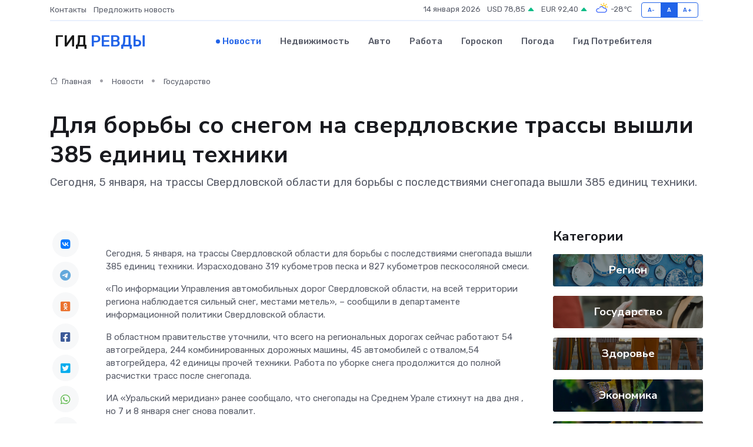

--- FILE ---
content_type: text/html; charset=UTF-8
request_url: https://revda-gid.ru/news/gosudarstvo/dlya-borby-so-snegom-na-sverdlovskie-trassy-vyshli-385-edinic-tehniki.htm
body_size: 9397
content:
<!DOCTYPE html>
<html lang="ru">
<head>
	<meta charset="utf-8">
	<meta name="csrf-token" content="E7UTAuVFwXZBQSs0L2MNlAi2N5SolJHMNGkyeqp9">
    <meta http-equiv="X-UA-Compatible" content="IE=edge">
    <meta name="viewport" content="width=device-width, initial-scale=1">
    <title>Для борьбы со снегом на свердловские трассы вышли 385 единиц техники - новости Ревды</title>
    <meta name="description" property="description" content="Сегодня, 5 января, на трассы Свердловской области для борьбы с последствиями снегопада вышли 385 единиц техники.">
    
    <meta property="fb:pages" content="105958871990207" />
    <link rel="shortcut icon" type="image/x-icon" href="https://revda-gid.ru/favicon.svg">
    <link rel="canonical" href="https://revda-gid.ru/news/gosudarstvo/dlya-borby-so-snegom-na-sverdlovskie-trassy-vyshli-385-edinic-tehniki.htm">
    <link rel="preconnect" href="https://fonts.gstatic.com">
    <link rel="dns-prefetch" href="https://fonts.googleapis.com">
    <link rel="dns-prefetch" href="https://pagead2.googlesyndication.com">
    <link rel="dns-prefetch" href="https://res.cloudinary.com">
    <link href="https://fonts.googleapis.com/css2?family=Nunito+Sans:wght@400;700&family=Rubik:wght@400;500;700&display=swap" rel="stylesheet">
    <link rel="stylesheet" type="text/css" href="https://revda-gid.ru/assets/font-awesome/css/all.min.css">
    <link rel="stylesheet" type="text/css" href="https://revda-gid.ru/assets/bootstrap-icons/bootstrap-icons.css">
    <link rel="stylesheet" type="text/css" href="https://revda-gid.ru/assets/tiny-slider/tiny-slider.css">
    <link rel="stylesheet" type="text/css" href="https://revda-gid.ru/assets/glightbox/css/glightbox.min.css">
    <link rel="stylesheet" type="text/css" href="https://revda-gid.ru/assets/plyr/plyr.css">
    <link id="style-switch" rel="stylesheet" type="text/css" href="https://revda-gid.ru/assets/css/style.css">
    <link rel="stylesheet" type="text/css" href="https://revda-gid.ru/assets/css/style2.css">

    <meta name="twitter:card" content="summary">
    <meta name="twitter:site" content="@mysite">
    <meta name="twitter:title" content="Для борьбы со снегом на свердловские трассы вышли 385 единиц техники - новости Ревды">
    <meta name="twitter:description" content="Сегодня, 5 января, на трассы Свердловской области для борьбы с последствиями снегопада вышли 385 единиц техники.">
    <meta name="twitter:creator" content="@mysite">
    <meta name="twitter:image:src" content="https://res.cloudinary.com/dafpbqwte/image/upload/ayhni7n0gi4mwll23upc">
    <meta name="twitter:domain" content="revda-gid.ru">
    <meta name="twitter:card" content="summary_large_image" /><meta name="twitter:image" content="https://res.cloudinary.com/dafpbqwte/image/upload/ayhni7n0gi4mwll23upc">

    <meta property="og:url" content="http://revda-gid.ru/news/gosudarstvo/dlya-borby-so-snegom-na-sverdlovskie-trassy-vyshli-385-edinic-tehniki.htm">
    <meta property="og:title" content="Для борьбы со снегом на свердловские трассы вышли 385 единиц техники - новости Ревды">
    <meta property="og:description" content="Сегодня, 5 января, на трассы Свердловской области для борьбы с последствиями снегопада вышли 385 единиц техники.">
    <meta property="og:type" content="website">
    <meta property="og:image" content="https://res.cloudinary.com/dafpbqwte/image/upload/ayhni7n0gi4mwll23upc">
    <meta property="og:locale" content="ru_RU">
    <meta property="og:site_name" content="Гид Ревды">
    

    <link rel="image_src" href="https://res.cloudinary.com/dafpbqwte/image/upload/ayhni7n0gi4mwll23upc" />

    <link rel="alternate" type="application/rss+xml" href="https://revda-gid.ru/feed" title="Ревда: гид, новости, афиша">
        <script async src="https://pagead2.googlesyndication.com/pagead/js/adsbygoogle.js"></script>
    <script>
        (adsbygoogle = window.adsbygoogle || []).push({
            google_ad_client: "ca-pub-0899253526956684",
            enable_page_level_ads: true
        });
    </script>
        
    
    
    
    <script>if (window.top !== window.self) window.top.location.replace(window.self.location.href);</script>
    <script>if(self != top) { top.location=document.location;}</script>

<!-- Google tag (gtag.js) -->
<script async src="https://www.googletagmanager.com/gtag/js?id=G-71VQP5FD0J"></script>
<script>
  window.dataLayer = window.dataLayer || [];
  function gtag(){dataLayer.push(arguments);}
  gtag('js', new Date());

  gtag('config', 'G-71VQP5FD0J');
</script>
</head>
<body>
<script type="text/javascript" > (function(m,e,t,r,i,k,a){m[i]=m[i]||function(){(m[i].a=m[i].a||[]).push(arguments)}; m[i].l=1*new Date();k=e.createElement(t),a=e.getElementsByTagName(t)[0],k.async=1,k.src=r,a.parentNode.insertBefore(k,a)}) (window, document, "script", "https://mc.yandex.ru/metrika/tag.js", "ym"); ym(54007933, "init", {}); ym(86840228, "init", { clickmap:true, trackLinks:true, accurateTrackBounce:true, webvisor:true });</script> <noscript><div><img src="https://mc.yandex.ru/watch/54007933" style="position:absolute; left:-9999px;" alt="" /><img src="https://mc.yandex.ru/watch/86840228" style="position:absolute; left:-9999px;" alt="" /></div></noscript>
<script type="text/javascript">
    new Image().src = "//counter.yadro.ru/hit?r"+escape(document.referrer)+((typeof(screen)=="undefined")?"":";s"+screen.width+"*"+screen.height+"*"+(screen.colorDepth?screen.colorDepth:screen.pixelDepth))+";u"+escape(document.URL)+";h"+escape(document.title.substring(0,150))+";"+Math.random();
</script>
<!-- Rating@Mail.ru counter -->
<script type="text/javascript">
var _tmr = window._tmr || (window._tmr = []);
_tmr.push({id: "3138453", type: "pageView", start: (new Date()).getTime()});
(function (d, w, id) {
  if (d.getElementById(id)) return;
  var ts = d.createElement("script"); ts.type = "text/javascript"; ts.async = true; ts.id = id;
  ts.src = "https://top-fwz1.mail.ru/js/code.js";
  var f = function () {var s = d.getElementsByTagName("script")[0]; s.parentNode.insertBefore(ts, s);};
  if (w.opera == "[object Opera]") { d.addEventListener("DOMContentLoaded", f, false); } else { f(); }
})(document, window, "topmailru-code");
</script><noscript><div>
<img src="https://top-fwz1.mail.ru/counter?id=3138453;js=na" style="border:0;position:absolute;left:-9999px;" alt="Top.Mail.Ru" />
</div></noscript>
<!-- //Rating@Mail.ru counter -->

<header class="navbar-light navbar-sticky header-static">
    <div class="navbar-top d-none d-lg-block small">
        <div class="container">
            <div class="d-md-flex justify-content-between align-items-center my-1">
                <!-- Top bar left -->
                <ul class="nav">
                    <li class="nav-item">
                        <a class="nav-link ps-0" href="https://revda-gid.ru/contacts">Контакты</a>
                    </li>
                    <li class="nav-item">
                        <a class="nav-link ps-0" href="https://revda-gid.ru/sendnews">Предложить новость</a>
                    </li>
                    
                </ul>
                <!-- Top bar right -->
                <div class="d-flex align-items-center">
                    
                    <ul class="list-inline mb-0 text-center text-sm-end me-3">
						<li class="list-inline-item">
							<span>14 января 2026</span>
						</li>
                        <li class="list-inline-item">
                            <a class="nav-link px-0" href="https://revda-gid.ru/currency">
                                <span>USD 78,85 <i class="bi bi-caret-up-fill text-success"></i></span>
                            </a>
						</li>
                        <li class="list-inline-item">
                            <a class="nav-link px-0" href="https://revda-gid.ru/currency">
                                <span>EUR 92,40 <i class="bi bi-caret-up-fill text-success"></i></span>
                            </a>
						</li>
						<li class="list-inline-item">
                            <a class="nav-link px-0" href="https://revda-gid.ru/pogoda">
                                <svg xmlns="http://www.w3.org/2000/svg" width="25" height="25" viewBox="0 0 30 30"><path fill="#FFC000" d="M25.335 3.313a.5.5 0 0 0-.708 0l-1.414 1.414a.5.5 0 0 0 0 .707l.354.353a.5.5 0 0 0 .707 0l1.413-1.414a.5.5 0 0 0 0-.707l-.352-.353zm-10.958 0a.5.5 0 0 0-.708 0l-.353.353a.5.5 0 0 0 0 .707l1.414 1.414a.5.5 0 0 0 .707 0l.354-.353a.5.5 0 0 0 0-.707l-1.414-1.414zM25.501 8.75a.5.5 0 0 0-.5.5v.5a.5.5 0 0 0 .5.5h2a.5.5 0 0 0 .499-.5v-.5a.5.5 0 0 0-.5-.5h-2zM19.25 1a.5.5 0 0 0-.499.5v2a.5.5 0 0 0 .5.5h.5a.5.5 0 0 0 .5-.5v-2a.5.5 0 0 0-.5-.5h-.5zm-3.98 7.025C15.883 6.268 17.536 5 19.5 5A4.5 4.5 0 0 1 24 9.5c0 .784-.22 1.511-.572 2.153a4.997 4.997 0 0 0-1.406-.542A2.976 2.976 0 0 0 22.5 9.5c0-1.655-1.346-3-3-3a3 3 0 0 0-2.74 1.791 5.994 5.994 0 0 0-1.49-.266zM0 0v30V0zm30 0v30V0z"></path><path fill="#315EFB" d="M25.036 13.066a4.948 4.948 0 0 1 0 5.868A4.99 4.99 0 0 1 20.99 21H8.507a4.49 4.49 0 0 1-3.64-1.86 4.458 4.458 0 0 1 0-5.281A4.491 4.491 0 0 1 8.506 12c.686 0 1.37.159 1.996.473a.5.5 0 0 1 .16.766l-.33.399a.502.502 0 0 1-.598.132 2.976 2.976 0 0 0-3.346.608 3.007 3.007 0 0 0 .334 4.532c.527.396 1.177.59 1.836.59H20.94a3.54 3.54 0 0 0 2.163-.711 3.497 3.497 0 0 0 1.358-3.206 3.45 3.45 0 0 0-.706-1.727A3.486 3.486 0 0 0 20.99 12.5c-.07 0-.138.016-.208.02-.328.02-.645.085-.947.192a.496.496 0 0 1-.63-.287 4.637 4.637 0 0 0-.445-.874 4.495 4.495 0 0 0-.584-.733A4.461 4.461 0 0 0 14.998 9.5a4.46 4.46 0 0 0-3.177 1.318 2.326 2.326 0 0 0-.135.147.5.5 0 0 1-.592.131 5.78 5.78 0 0 0-.453-.19.5.5 0 0 1-.21-.79A5.97 5.97 0 0 1 14.998 8a5.97 5.97 0 0 1 4.237 1.757c.398.399.704.85.966 1.319.262-.042.525-.076.79-.076a4.99 4.99 0 0 1 4.045 2.066zM0 0v30V0zm30 0v30V0z"></path></svg>
                                <span>-28&#8451;</span>
                            </a>
						</li>
					</ul>

                    <!-- Font size accessibility START -->
                    <div class="btn-group me-2" role="group" aria-label="font size changer">
                        <input type="radio" class="btn-check" name="fntradio" id="font-sm">
                        <label class="btn btn-xs btn-outline-primary mb-0" for="font-sm">A-</label>

                        <input type="radio" class="btn-check" name="fntradio" id="font-default" checked>
                        <label class="btn btn-xs btn-outline-primary mb-0" for="font-default">A</label>

                        <input type="radio" class="btn-check" name="fntradio" id="font-lg">
                        <label class="btn btn-xs btn-outline-primary mb-0" for="font-lg">A+</label>
                    </div>

                    
                </div>
            </div>
            <!-- Divider -->
            <div class="border-bottom border-2 border-primary opacity-1"></div>
        </div>
    </div>

    <!-- Logo Nav START -->
    <nav class="navbar navbar-expand-lg">
        <div class="container">
            <!-- Logo START -->
            <a class="navbar-brand" href="https://revda-gid.ru" style="text-align: end;">
                
                			<span class="ms-2 fs-3 text-uppercase fw-normal">Гид <span style="color: #2163e8;">Ревды</span></span>
                            </a>
            <!-- Logo END -->

            <!-- Responsive navbar toggler -->
            <button class="navbar-toggler ms-auto" type="button" data-bs-toggle="collapse"
                data-bs-target="#navbarCollapse" aria-controls="navbarCollapse" aria-expanded="false"
                aria-label="Toggle navigation">
                <span class="text-body h6 d-none d-sm-inline-block">Menu</span>
                <span class="navbar-toggler-icon"></span>
            </button>

            <!-- Main navbar START -->
            <div class="collapse navbar-collapse" id="navbarCollapse">
                <ul class="navbar-nav navbar-nav-scroll mx-auto">
                                        <li class="nav-item"> <a class="nav-link active" href="https://revda-gid.ru/news">Новости</a></li>
                                        <li class="nav-item"> <a class="nav-link" href="https://revda-gid.ru/realty">Недвижимость</a></li>
                                        <li class="nav-item"> <a class="nav-link" href="https://revda-gid.ru/auto">Авто</a></li>
                                        <li class="nav-item"> <a class="nav-link" href="https://revda-gid.ru/job">Работа</a></li>
                                        <li class="nav-item"> <a class="nav-link" href="https://revda-gid.ru/horoscope">Гороскоп</a></li>
                                        <li class="nav-item"> <a class="nav-link" href="https://revda-gid.ru/pogoda">Погода</a></li>
                                        <li class="nav-item"> <a class="nav-link" href="https://revda-gid.ru/poleznoe">Гид потребителя</a></li>
                                    </ul>
            </div>
            <!-- Main navbar END -->

            
        </div>
    </nav>
    <!-- Logo Nav END -->
</header>
    <main>
        <!-- =======================
                Main content START -->
        <section class="pt-3 pb-lg-5">
            <div class="container" data-sticky-container>
                <div class="row">
                    <!-- Main Post START -->
                    <div class="col-lg-9">
                        <!-- Categorie Detail START -->
                        <div class="mb-4">
							<nav aria-label="breadcrumb" itemscope itemtype="http://schema.org/BreadcrumbList">
								<ol class="breadcrumb breadcrumb-dots">
									<li class="breadcrumb-item" itemprop="itemListElement" itemscope itemtype="http://schema.org/ListItem">
										<meta itemprop="name" content="Гид Ревды">
										<meta itemprop="position" content="1">
										<meta itemprop="item" content="https://revda-gid.ru">
										<a itemprop="url" href="https://revda-gid.ru">
										<i class="bi bi-house me-1"></i> Главная
										</a>
									</li>
									<li class="breadcrumb-item" itemprop="itemListElement" itemscope itemtype="http://schema.org/ListItem">
										<meta itemprop="name" content="Новости">
										<meta itemprop="position" content="2">
										<meta itemprop="item" content="https://revda-gid.ru/news">
										<a itemprop="url" href="https://revda-gid.ru/news"> Новости</a>
									</li>
									<li class="breadcrumb-item" aria-current="page" itemprop="itemListElement" itemscope itemtype="http://schema.org/ListItem">
										<meta itemprop="name" content="Государство">
										<meta itemprop="position" content="3">
										<meta itemprop="item" content="https://revda-gid.ru/news/gosudarstvo">
										<a itemprop="url" href="https://revda-gid.ru/news/gosudarstvo"> Государство</a>
									</li>
									<li aria-current="page" itemprop="itemListElement" itemscope itemtype="http://schema.org/ListItem">
									<meta itemprop="name" content="Для борьбы со снегом на свердловские трассы вышли 385 единиц техники">
									<meta itemprop="position" content="4" />
									<meta itemprop="item" content="https://revda-gid.ru/news/gosudarstvo/dlya-borby-so-snegom-na-sverdlovskie-trassy-vyshli-385-edinic-tehniki.htm">
									</li>
								</ol>
							</nav>
						
                        </div>
                    </div>
                </div>
                <div class="row align-items-center">
                                                        <!-- Content -->
                    <div class="col-md-12 mt-4 mt-md-0">
                                            <h1 class="display-6">Для борьбы со снегом на свердловские трассы вышли 385 единиц техники</h1>
                        <p class="lead">Сегодня, 5 января, на трассы Свердловской области для борьбы с последствиями снегопада вышли 385 единиц техники.</p>
                    </div>
				                                    </div>
            </div>
        </section>
        <!-- =======================
        Main START -->
        <section class="pt-0">
            <div class="container position-relative" data-sticky-container>
                <div class="row">
                    <!-- Left sidebar START -->
                    <div class="col-md-1">
                        <div class="text-start text-lg-center mb-5" data-sticky data-margin-top="80" data-sticky-for="767">
                            <style>
                                .fa-vk::before {
                                    color: #07f;
                                }
                                .fa-telegram::before {
                                    color: #64a9dc;
                                }
                                .fa-facebook-square::before {
                                    color: #3b5998;
                                }
                                .fa-odnoklassniki-square::before {
                                    color: #eb722e;
                                }
                                .fa-twitter-square::before {
                                    color: #00aced;
                                }
                                .fa-whatsapp::before {
                                    color: #65bc54;
                                }
                                .fa-viber::before {
                                    color: #7b519d;
                                }
                                .fa-moimir svg {
                                    background-color: #168de2;
                                    height: 18px;
                                    width: 18px;
                                    background-size: 18px 18px;
                                    border-radius: 4px;
                                    margin-bottom: 2px;
                                }
                            </style>
                            <ul class="nav text-white-force">
                                <li class="nav-item">
                                    <a class="nav-link icon-md rounded-circle m-1 p-0 fs-5 bg-light" href="https://vk.com/share.php?url=https://revda-gid.ru/news/gosudarstvo/dlya-borby-so-snegom-na-sverdlovskie-trassy-vyshli-385-edinic-tehniki.htm&title=Для борьбы со снегом на свердловские трассы вышли 385 единиц техники - новости Ревды&utm_source=share" rel="nofollow" target="_blank">
                                        <i class="fab fa-vk align-middle text-body"></i>
                                    </a>
                                </li>
                                <li class="nav-item">
                                    <a class="nav-link icon-md rounded-circle m-1 p-0 fs-5 bg-light" href="https://t.me/share/url?url=https://revda-gid.ru/news/gosudarstvo/dlya-borby-so-snegom-na-sverdlovskie-trassy-vyshli-385-edinic-tehniki.htm&text=Для борьбы со снегом на свердловские трассы вышли 385 единиц техники - новости Ревды&utm_source=share" rel="nofollow" target="_blank">
                                        <i class="fab fa-telegram align-middle text-body"></i>
                                    </a>
                                </li>
                                <li class="nav-item">
                                    <a class="nav-link icon-md rounded-circle m-1 p-0 fs-5 bg-light" href="https://connect.ok.ru/offer?url=https://revda-gid.ru/news/gosudarstvo/dlya-borby-so-snegom-na-sverdlovskie-trassy-vyshli-385-edinic-tehniki.htm&title=Для борьбы со снегом на свердловские трассы вышли 385 единиц техники - новости Ревды&utm_source=share" rel="nofollow" target="_blank">
                                        <i class="fab fa-odnoklassniki-square align-middle text-body"></i>
                                    </a>
                                </li>
                                <li class="nav-item">
                                    <a class="nav-link icon-md rounded-circle m-1 p-0 fs-5 bg-light" href="https://www.facebook.com/sharer.php?src=sp&u=https://revda-gid.ru/news/gosudarstvo/dlya-borby-so-snegom-na-sverdlovskie-trassy-vyshli-385-edinic-tehniki.htm&title=Для борьбы со снегом на свердловские трассы вышли 385 единиц техники - новости Ревды&utm_source=share" rel="nofollow" target="_blank">
                                        <i class="fab fa-facebook-square align-middle text-body"></i>
                                    </a>
                                </li>
                                <li class="nav-item">
                                    <a class="nav-link icon-md rounded-circle m-1 p-0 fs-5 bg-light" href="https://twitter.com/intent/tweet?text=Для борьбы со снегом на свердловские трассы вышли 385 единиц техники - новости Ревды&url=https://revda-gid.ru/news/gosudarstvo/dlya-borby-so-snegom-na-sverdlovskie-trassy-vyshli-385-edinic-tehniki.htm&utm_source=share" rel="nofollow" target="_blank">
                                        <i class="fab fa-twitter-square align-middle text-body"></i>
                                    </a>
                                </li>
                                <li class="nav-item">
                                    <a class="nav-link icon-md rounded-circle m-1 p-0 fs-5 bg-light" href="https://api.whatsapp.com/send?text=Для борьбы со снегом на свердловские трассы вышли 385 единиц техники - новости Ревды https://revda-gid.ru/news/gosudarstvo/dlya-borby-so-snegom-na-sverdlovskie-trassy-vyshli-385-edinic-tehniki.htm&utm_source=share" rel="nofollow" target="_blank">
                                        <i class="fab fa-whatsapp align-middle text-body"></i>
                                    </a>
                                </li>
                                <li class="nav-item">
                                    <a class="nav-link icon-md rounded-circle m-1 p-0 fs-5 bg-light" href="viber://forward?text=Для борьбы со снегом на свердловские трассы вышли 385 единиц техники - новости Ревды https://revda-gid.ru/news/gosudarstvo/dlya-borby-so-snegom-na-sverdlovskie-trassy-vyshli-385-edinic-tehniki.htm&utm_source=share" rel="nofollow" target="_blank">
                                        <i class="fab fa-viber align-middle text-body"></i>
                                    </a>
                                </li>
                                <li class="nav-item">
                                    <a class="nav-link icon-md rounded-circle m-1 p-0 fs-5 bg-light" href="https://connect.mail.ru/share?url=https://revda-gid.ru/news/gosudarstvo/dlya-borby-so-snegom-na-sverdlovskie-trassy-vyshli-385-edinic-tehniki.htm&title=Для борьбы со снегом на свердловские трассы вышли 385 единиц техники - новости Ревды&utm_source=share" rel="nofollow" target="_blank">
                                        <i class="fab fa-moimir align-middle text-body"><svg viewBox='0 0 24 24' xmlns='http://www.w3.org/2000/svg'><path d='M8.889 9.667a1.333 1.333 0 100-2.667 1.333 1.333 0 000 2.667zm6.222 0a1.333 1.333 0 100-2.667 1.333 1.333 0 000 2.667zm4.77 6.108l-1.802-3.028a.879.879 0 00-1.188-.307.843.843 0 00-.313 1.166l.214.36a6.71 6.71 0 01-4.795 1.996 6.711 6.711 0 01-4.792-1.992l.217-.364a.844.844 0 00-.313-1.166.878.878 0 00-1.189.307l-1.8 3.028a.844.844 0 00.312 1.166.88.88 0 001.189-.307l.683-1.147a8.466 8.466 0 005.694 2.18 8.463 8.463 0 005.698-2.184l.685 1.151a.873.873 0 001.189.307.844.844 0 00.312-1.166z' fill='#FFF' fill-rule='evenodd'/></svg></i>
                                    </a>
                                </li>
                                
                            </ul>
                        </div>
                    </div>
                    <!-- Left sidebar END -->

                    <!-- Main Content START -->
                    <div class="col-md-10 col-lg-8 mb-5">
                        <div class="mb-4">
                                                    </div>
                        <div itemscope itemtype="http://schema.org/NewsArticle">
                            <meta itemprop="headline" content="Для борьбы со снегом на свердловские трассы вышли 385 единиц техники">
                            <meta itemprop="identifier" content="https://revda-gid.ru/6">
                            <span itemprop="articleBody"><p> Сегодня, 5 января, на трассы Свердловской области для борьбы с последствиями снегопада вышли 385 единиц техники. Израсходовано 319 кубометров песка и 827 кубометров пескосоляной смеси. </p>

<p> «По информации Управления автомобильных дорог Свердловской области, на всей территории региона наблюдается сильный снег, местами метель», – сообщили в департаменте информационной политики Свердловской области. </p>

<p> В областном правительстве уточнили, что всего на региональных дорогах сейчас работают 54 автогрейдера, 244 комбинированных дорожных машины, 45 автомобилей с отвалом,54 автогрейдера, 42 единицы прочей техники. Работа по уборке снега продолжится до полной расчистки трасс после снегопада. </p> <p> ИА «Уральский меридиан» ранее сообщало, что   снегопады на Среднем Урале стихнут на два дня  , но 7 и 8 января снег снова повалит. </p> Вера Яковлева</span>
                        </div>
                                                                        <div><a href="https://ural-meridian.ru/news/468988/" target="_blank" rel="author">Источник</a></div>
                                                                        <div class="col-12 mt-3"><a href="https://revda-gid.ru/sendnews">Предложить новость</a></div>
                        <div class="col-12 mt-5">
                            <h2 class="my-3">Последние новости</h2>
                            <div class="row gy-4">
                                <!-- Card item START -->
<div class="col-sm-6">
    <div class="card" itemscope="" itemtype="http://schema.org/BlogPosting">
        <!-- Card img -->
        <div class="position-relative">
                        <img class="card-img" src="https://revda-gid.ru/images/noimg-420x315.png" alt="В Серове на основании заключения прокурора главный редактор газеты  одного из предприятий города восстановлена на работе">
                    </div>
        <div class="card-body px-0 pt-3" itemprop="name">
            <h4 class="card-title" itemprop="headline"><a href="https://revda-gid.ru/news/gosudarstvo/v-serove-na-osnovanii-zaklyucheniya-prokurora-glavnyy-redaktor-gazety-odnogo-iz-predpriyatiy-goroda-vosstanovlena-na-rabote.htm"
                    class="btn-link text-reset fw-bold" itemprop="url">В Серове на основании заключения прокурора главный редактор газеты  одного из предприятий города восстановлена на работе</a></h4>
            <p class="card-text" itemprop="articleBody">Сотрудник Серовской городской прокуратуры в порядке ч. 3 ст. 45 ГПК РФ принял участие в рассмотрении судом гражданского дела по иску жительницы города о восстановлении на работе и взыскании вынужденного прогула.</p>
        </div>
        <meta itemprop="author" content="Редактор"/>
        <meta itemscope itemprop="mainEntityOfPage" itemType="https://schema.org/WebPage" itemid="https://revda-gid.ru/news/gosudarstvo/v-serove-na-osnovanii-zaklyucheniya-prokurora-glavnyy-redaktor-gazety-odnogo-iz-predpriyatiy-goroda-vosstanovlena-na-rabote.htm"/>
        <meta itemprop="dateModified" content="2025-04-06"/>
        <meta itemprop="datePublished" content="2025-04-06"/>
    </div>
</div>
<!-- Card item END -->
<!-- Card item START -->
<div class="col-sm-6">
    <div class="card" itemscope="" itemtype="http://schema.org/BlogPosting">
        <!-- Card img -->
        <div class="position-relative">
                        <img class="card-img" src="https://revda-gid.ru/images/noimg-420x315.png" alt="Врио губернатора Денис Паслер поздравил геологов и&nbsp;ветеранов отрасли с&nbsp;профессиональным праздником">
                    </div>
        <div class="card-body px-0 pt-3" itemprop="name">
            <h4 class="card-title" itemprop="headline"><a href="https://revda-gid.ru/news/gosudarstvo/vrio-gubernatora-denis-pasler-pozdravil-geologov-i-nbsp-veteranov-otrasli-s-nbsp-professionalnym-prazdnikom.htm"
                    class="btn-link text-reset fw-bold" itemprop="url">Врио губернатора Денис Паслер поздравил геологов и&nbsp;ветеранов отрасли с&nbsp;профессиональным праздником</a></h4>
            <p class="card-text" itemprop="articleBody">Как&amp;nbsp;отмечено в&amp;nbsp;обращении, труд геологов ответственен и&amp;nbsp;почётен, поскольку служит росту экономики,</p>
        </div>
        <meta itemprop="author" content="Редактор"/>
        <meta itemscope itemprop="mainEntityOfPage" itemType="https://schema.org/WebPage" itemid="https://revda-gid.ru/news/gosudarstvo/vrio-gubernatora-denis-pasler-pozdravil-geologov-i-nbsp-veteranov-otrasli-s-nbsp-professionalnym-prazdnikom.htm"/>
        <meta itemprop="dateModified" content="2025-04-06"/>
        <meta itemprop="datePublished" content="2025-04-06"/>
    </div>
</div>
<!-- Card item END -->
<!-- Card item START -->
<div class="col-sm-6">
    <div class="card" itemscope="" itemtype="http://schema.org/BlogPosting">
        <!-- Card img -->
        <div class="position-relative">
                        <img class="card-img" src="https://res.cloudinary.com/dafpbqwte/image/upload/c_fill,w_420,h_315,q_auto,g_face/t1cfoilpgcibfatut7ov" alt="Новый городской портал «Афиша Лесной»" itemprop="image">
                    </div>
        <div class="card-body px-0 pt-3" itemprop="name">
            <h4 class="card-title" itemprop="headline"><a href="https://revda-gid.ru/news/region/novyy-gorodskoy-portal-afisha-lesnoy.htm"
                    class="btn-link text-reset fw-bold" itemprop="url">Новый городской портал «Афиша Лесной»</a></h4>
            <p class="card-text" itemprop="articleBody">На сайте можно узнать обо всех запланированных городских мероприятиях. А в ближайшее время на сайте появится информация не только о культурных, но и о спортивных событиях.</p>
        </div>
        <meta itemprop="author" content="Редактор"/>
        <meta itemscope itemprop="mainEntityOfPage" itemType="https://schema.org/WebPage" itemid="https://revda-gid.ru/news/region/novyy-gorodskoy-portal-afisha-lesnoy.htm"/>
        <meta itemprop="dateModified" content="2025-04-06"/>
        <meta itemprop="datePublished" content="2025-04-06"/>
    </div>
</div>
<!-- Card item END -->
<!-- Card item START -->
<div class="col-sm-6">
    <div class="card" itemscope="" itemtype="http://schema.org/BlogPosting">
        <!-- Card img -->
        <div class="position-relative">
            <img class="card-img" src="https://res.cloudinary.com/di7jztv5p/image/upload/c_fill,w_420,h_315,q_auto,g_face/gqei5n34zp6qzkg1iovk" alt="Когда скидки превращаются в ловушку: как маркетологи учат нас тратить" itemprop="image">
        </div>
        <div class="card-body px-0 pt-3" itemprop="name">
            <h4 class="card-title" itemprop="headline"><a href="https://ulan-ude-city.ru/news/ekonomika/kogda-skidki-prevraschayutsya-v-lovushku-kak-marketologi-uchat-nas-tratit.htm" class="btn-link text-reset fw-bold" itemprop="url">Когда скидки превращаются в ловушку: как маркетологи учат нас тратить</a></h4>
            <p class="card-text" itemprop="articleBody">Почему “-50% только сегодня” не всегда значит выгоду, как скидки играют на эмоциях и почему даже рациональные люди становятся жертвами маркетинговых трюков.</p>
        </div>
        <meta itemprop="author" content="Редактор"/>
        <meta itemscope itemprop="mainEntityOfPage" itemType="https://schema.org/WebPage" itemid="https://ulan-ude-city.ru/news/ekonomika/kogda-skidki-prevraschayutsya-v-lovushku-kak-marketologi-uchat-nas-tratit.htm"/>
        <meta itemprop="dateModified" content="2026-01-14"/>
        <meta itemprop="datePublished" content="2026-01-14"/>
    </div>
</div>
<!-- Card item END -->
                            </div>
                        </div>
						<div class="col-12 bg-primary bg-opacity-10 p-2 mt-3 rounded">
							Здесь вы найдете свежие и актуальные <a href="https://vologda-gid.ru">новости в Вологде</a>, охватывающие все важные события в городе
						</div>
                        <!-- Comments START -->
                        <div class="mt-5">
                            <h3>Комментарии (0)</h3>
                        </div>
                        <!-- Comments END -->
                        <!-- Reply START -->
                        <div>
                            <h3>Добавить комментарий</h3>
                            <small>Ваш email не публикуется. Обязательные поля отмечены *</small>
                            <form class="row g-3 mt-2">
                                <div class="col-md-6">
                                    <label class="form-label">Имя *</label>
                                    <input type="text" class="form-control" aria-label="First name">
                                </div>
                                <div class="col-md-6">
                                    <label class="form-label">Email *</label>
                                    <input type="email" class="form-control">
                                </div>
                                <div class="col-12">
                                    <label class="form-label">Текст комментария *</label>
                                    <textarea class="form-control" rows="3"></textarea>
                                </div>
                                <div class="col-12">
                                    <button type="submit" class="btn btn-primary">Оставить комментарий</button>
                                </div>
                            </form>
                        </div>
                        <!-- Reply END -->
                    </div>
                    <!-- Main Content END -->
                    <!-- Right sidebar START -->
                    <div class="col-lg-3 d-none d-lg-block">
                        <div data-sticky data-margin-top="80" data-sticky-for="991">
                            <!-- Categories -->
                            <div>
                                <h4 class="mb-3">Категории</h4>
                                                                    <!-- Category item -->
                                    <div class="text-center mb-3 card-bg-scale position-relative overflow-hidden rounded"
                                        style="background-image:url(https://revda-gid.ru/assets/images/blog/4by3/02.jpg); background-position: center left; background-size: cover;">
                                        <div class="bg-dark-overlay-4 p-3">
                                            <a href="https://revda-gid.ru/news/region"
                                                class="stretched-link btn-link fw-bold text-white h5">Регион</a>
                                        </div>
                                    </div>
                                                                    <!-- Category item -->
                                    <div class="text-center mb-3 card-bg-scale position-relative overflow-hidden rounded"
                                        style="background-image:url(https://revda-gid.ru/assets/images/blog/4by3/09.jpg); background-position: center left; background-size: cover;">
                                        <div class="bg-dark-overlay-4 p-3">
                                            <a href="https://revda-gid.ru/news/gosudarstvo"
                                                class="stretched-link btn-link fw-bold text-white h5">Государство</a>
                                        </div>
                                    </div>
                                                                    <!-- Category item -->
                                    <div class="text-center mb-3 card-bg-scale position-relative overflow-hidden rounded"
                                        style="background-image:url(https://revda-gid.ru/assets/images/blog/4by3/07.jpg); background-position: center left; background-size: cover;">
                                        <div class="bg-dark-overlay-4 p-3">
                                            <a href="https://revda-gid.ru/news/zdorove"
                                                class="stretched-link btn-link fw-bold text-white h5">Здоровье</a>
                                        </div>
                                    </div>
                                                                    <!-- Category item -->
                                    <div class="text-center mb-3 card-bg-scale position-relative overflow-hidden rounded"
                                        style="background-image:url(https://revda-gid.ru/assets/images/blog/4by3/06.jpg); background-position: center left; background-size: cover;">
                                        <div class="bg-dark-overlay-4 p-3">
                                            <a href="https://revda-gid.ru/news/ekonomika"
                                                class="stretched-link btn-link fw-bold text-white h5">Экономика</a>
                                        </div>
                                    </div>
                                                                    <!-- Category item -->
                                    <div class="text-center mb-3 card-bg-scale position-relative overflow-hidden rounded"
                                        style="background-image:url(https://revda-gid.ru/assets/images/blog/4by3/06.jpg); background-position: center left; background-size: cover;">
                                        <div class="bg-dark-overlay-4 p-3">
                                            <a href="https://revda-gid.ru/news/politika"
                                                class="stretched-link btn-link fw-bold text-white h5">Политика</a>
                                        </div>
                                    </div>
                                                                    <!-- Category item -->
                                    <div class="text-center mb-3 card-bg-scale position-relative overflow-hidden rounded"
                                        style="background-image:url(https://revda-gid.ru/assets/images/blog/4by3/01.jpg); background-position: center left; background-size: cover;">
                                        <div class="bg-dark-overlay-4 p-3">
                                            <a href="https://revda-gid.ru/news/nauka-i-obrazovanie"
                                                class="stretched-link btn-link fw-bold text-white h5">Наука и Образование</a>
                                        </div>
                                    </div>
                                                                    <!-- Category item -->
                                    <div class="text-center mb-3 card-bg-scale position-relative overflow-hidden rounded"
                                        style="background-image:url(https://revda-gid.ru/assets/images/blog/4by3/03.jpg); background-position: center left; background-size: cover;">
                                        <div class="bg-dark-overlay-4 p-3">
                                            <a href="https://revda-gid.ru/news/proisshestviya"
                                                class="stretched-link btn-link fw-bold text-white h5">Происшествия</a>
                                        </div>
                                    </div>
                                                                    <!-- Category item -->
                                    <div class="text-center mb-3 card-bg-scale position-relative overflow-hidden rounded"
                                        style="background-image:url(https://revda-gid.ru/assets/images/blog/4by3/04.jpg); background-position: center left; background-size: cover;">
                                        <div class="bg-dark-overlay-4 p-3">
                                            <a href="https://revda-gid.ru/news/religiya"
                                                class="stretched-link btn-link fw-bold text-white h5">Религия</a>
                                        </div>
                                    </div>
                                                                    <!-- Category item -->
                                    <div class="text-center mb-3 card-bg-scale position-relative overflow-hidden rounded"
                                        style="background-image:url(https://revda-gid.ru/assets/images/blog/4by3/09.jpg); background-position: center left; background-size: cover;">
                                        <div class="bg-dark-overlay-4 p-3">
                                            <a href="https://revda-gid.ru/news/kultura"
                                                class="stretched-link btn-link fw-bold text-white h5">Культура</a>
                                        </div>
                                    </div>
                                                                    <!-- Category item -->
                                    <div class="text-center mb-3 card-bg-scale position-relative overflow-hidden rounded"
                                        style="background-image:url(https://revda-gid.ru/assets/images/blog/4by3/01.jpg); background-position: center left; background-size: cover;">
                                        <div class="bg-dark-overlay-4 p-3">
                                            <a href="https://revda-gid.ru/news/sport"
                                                class="stretched-link btn-link fw-bold text-white h5">Спорт</a>
                                        </div>
                                    </div>
                                                                    <!-- Category item -->
                                    <div class="text-center mb-3 card-bg-scale position-relative overflow-hidden rounded"
                                        style="background-image:url(https://revda-gid.ru/assets/images/blog/4by3/03.jpg); background-position: center left; background-size: cover;">
                                        <div class="bg-dark-overlay-4 p-3">
                                            <a href="https://revda-gid.ru/news/obschestvo"
                                                class="stretched-link btn-link fw-bold text-white h5">Общество</a>
                                        </div>
                                    </div>
                                                            </div>
                        </div>
                    </div>
                    <!-- Right sidebar END -->
                </div>
        </section>
    </main>
<footer class="bg-dark pt-5">
    
    <!-- Footer copyright START -->
    <div class="bg-dark-overlay-3 mt-5">
        <div class="container">
            <div class="row align-items-center justify-content-md-between py-4">
                <div class="col-md-6">
                    <!-- Copyright -->
                    <div class="text-center text-md-start text-primary-hover text-muted">
                        &#169;2026 Ревда. Все права защищены.
                    </div>
                </div>
                
            </div>
        </div>
    </div>
    <!-- Footer copyright END -->
    <script type="application/ld+json">
        {"@context":"https:\/\/schema.org","@type":"Organization","name":"\u0420\u0435\u0432\u0434\u0430 - \u0433\u0438\u0434, \u043d\u043e\u0432\u043e\u0441\u0442\u0438, \u0430\u0444\u0438\u0448\u0430","url":"https:\/\/revda-gid.ru","sameAs":["https:\/\/vk.com\/public224861232","https:\/\/t.me\/revda_gid"]}
    </script>
</footer>
<!-- Back to top -->
<div class="back-top"><i class="bi bi-arrow-up-short"></i></div>
<script src="https://revda-gid.ru/assets/bootstrap/js/bootstrap.bundle.min.js"></script>
<script src="https://revda-gid.ru/assets/tiny-slider/tiny-slider.js"></script>
<script src="https://revda-gid.ru/assets/sticky-js/sticky.min.js"></script>
<script src="https://revda-gid.ru/assets/glightbox/js/glightbox.min.js"></script>
<script src="https://revda-gid.ru/assets/plyr/plyr.js"></script>
<script src="https://revda-gid.ru/assets/js/functions.js"></script>
<script src="https://yastatic.net/share2/share.js" async></script>
<script defer src="https://static.cloudflareinsights.com/beacon.min.js/vcd15cbe7772f49c399c6a5babf22c1241717689176015" integrity="sha512-ZpsOmlRQV6y907TI0dKBHq9Md29nnaEIPlkf84rnaERnq6zvWvPUqr2ft8M1aS28oN72PdrCzSjY4U6VaAw1EQ==" data-cf-beacon='{"version":"2024.11.0","token":"de861fa28b8045d7aaa106648e4ca247","r":1,"server_timing":{"name":{"cfCacheStatus":true,"cfEdge":true,"cfExtPri":true,"cfL4":true,"cfOrigin":true,"cfSpeedBrain":true},"location_startswith":null}}' crossorigin="anonymous"></script>
</body>
</html>


--- FILE ---
content_type: text/html; charset=utf-8
request_url: https://www.google.com/recaptcha/api2/aframe
body_size: 267
content:
<!DOCTYPE HTML><html><head><meta http-equiv="content-type" content="text/html; charset=UTF-8"></head><body><script nonce="w6OO890lxpMkrmEFuCRjEw">/** Anti-fraud and anti-abuse applications only. See google.com/recaptcha */ try{var clients={'sodar':'https://pagead2.googlesyndication.com/pagead/sodar?'};window.addEventListener("message",function(a){try{if(a.source===window.parent){var b=JSON.parse(a.data);var c=clients[b['id']];if(c){var d=document.createElement('img');d.src=c+b['params']+'&rc='+(localStorage.getItem("rc::a")?sessionStorage.getItem("rc::b"):"");window.document.body.appendChild(d);sessionStorage.setItem("rc::e",parseInt(sessionStorage.getItem("rc::e")||0)+1);localStorage.setItem("rc::h",'1768374471044');}}}catch(b){}});window.parent.postMessage("_grecaptcha_ready", "*");}catch(b){}</script></body></html>